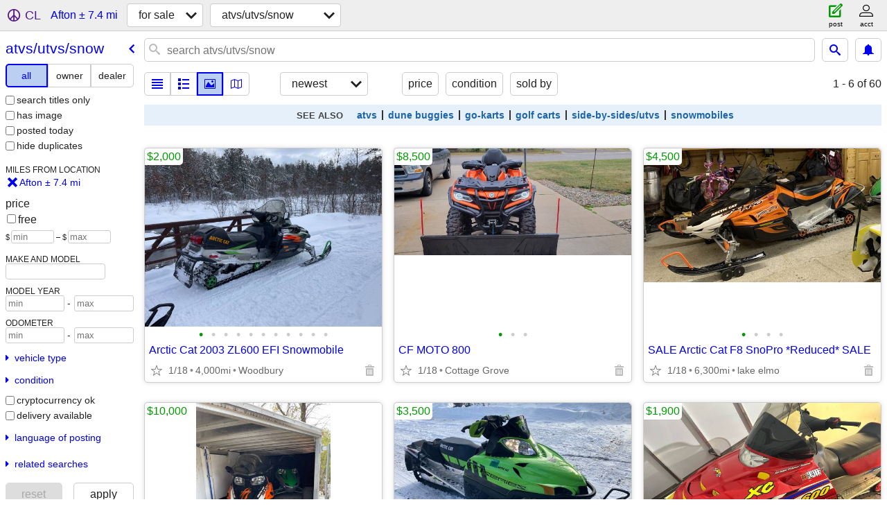

--- FILE ---
content_type: text/html; charset=utf-8
request_url: https://minneapolis.craigslist.org/search/afton-mn/sna
body_size: 5237
content:
<!DOCTYPE html>
<html>
<head>
    
	<meta charset="UTF-8">
	<meta http-equiv="X-UA-Compatible" content="IE=Edge">
	<meta name="viewport" content="width=device-width,initial-scale=1">
	<meta property="og:site_name" content="craigslist">
	<meta name="twitter:card" content="preview">
	<meta property="og:title" content="Atvs, Utvs, Snowmobiles For Sale near Afton, MN - craigslist">
	<meta name="description" content="Atvs, Utvs, Snowmobiles For Sale near Afton, MN - craigslist">
	<meta property="og:description" content="Atvs, Utvs, Snowmobiles For Sale near Afton, MN - craigslist">
	<meta property="og:url" content="https://minneapolis.craigslist.org/search/afton-mn/sna">
	<title>Atvs, Utvs, Snowmobiles For Sale near Afton, MN - craigslist</title>
	<link rel="canonical" href="https://minneapolis.craigslist.org/search/afton-mn/sna">
	<link rel="alternate" href="https://minneapolis.craigslist.org/search/afton-mn/sna" hreflang="x-default">



    <link rel="icon" href="/favicon.ico" id="favicon" />

<script type="application/ld+json" id="ld_searchpage_data" >
    {"@type":"SearchResultsPage","@context":"https://schema.org","description":"Atvs, Utvs, Snowmobiles For Sale in Afton, MN","contentLocation":{"@type":"City","containedIn":{"name":"MN","@type":"State"},"name":"Afton"},"breadcrumb":{"@context":"https://schema.org","@type":"BreadcrumbList","itemListElement":[{"position":1,"@type":"ListItem","name":"minneapolis.craigslist.org","item":"https://minneapolis.craigslist.org"},{"item":"https://minneapolis.craigslist.org/search/afton-mn/sss","name":"for sale","@type":"ListItem","position":2},{"position":3,"@type":"ListItem","name":"atvs/utvs/snow","item":"https://minneapolis.craigslist.org/search/afton-mn/sna"}]}}
</script>


<script type="application/ld+json" id="ld_searchpage_results" >
    {"itemListElement":[{"item":{"@type":"Product","@context":"http://schema.org","description":"","offers":{"@type":"Offer","price":"2000.00","priceCurrency":"USD","availableAtOrFrom":{"@type":"Place","address":{"addressLocality":"Saint Paul","@type":"PostalAddress","addressRegion":"MN","addressCountry":"","postalCode":"","streetAddress":""},"geo":{"latitude":44.8985014754333,"longitude":-92.9230022392371,"@type":"GeoCoordinates"}}},"image":["https://images.craigslist.org/00404_5W2P6zqMxvR_0CI0t2_600x450.jpg","https://images.craigslist.org/00y0y_8NdadWVKIVf_0CI0t2_600x450.jpg","https://images.craigslist.org/01111_aMqoKDSCBOf_0CI0t2_600x450.jpg","https://images.craigslist.org/00t0t_eIwyBvS9LDq_0CI0t2_600x450.jpg","https://images.craigslist.org/00V0V_9BSRfGvpVTd_0CI0t2_600x450.jpg","https://images.craigslist.org/00707_kVZz6gCHJxN_0CI0t2_600x450.jpg","https://images.craigslist.org/00303_jLTqBsMIOF7_0CI0t2_600x450.jpg","https://images.craigslist.org/00000_8VHeO5Z47Rk_0CI0t2_600x450.jpg","https://images.craigslist.org/00J0J_ikB490T9SMq_0CI0t2_600x450.jpg","https://images.craigslist.org/00S0S_5fwUdFDmZFm_0CI0t2_600x450.jpg","https://images.craigslist.org/00606_jzIdoMayqat_0CI0t2_600x450.jpg"],"name":"Arctic Cat 2003 ZL600 EFI Snowmobile"},"@type":"ListItem","position":"0"},{"item":{"name":"CF MOTO 800","image":["https://images.craigslist.org/00s0s_lvEvFDPzYq0_0CI0hr_600x450.jpg","https://images.craigslist.org/01414_5qziIRxYfsq_0CI0hr_600x450.jpg","https://images.craigslist.org/00M0M_ceKbvdOMWfh_0CI0hr_600x450.jpg"],"offers":{"@type":"Offer","price":"8500.00","priceCurrency":"USD","availableAtOrFrom":{"@type":"Place","geo":{"longitude":-92.939299450761,"latitude":44.8308002094065,"@type":"GeoCoordinates"},"address":{"addressCountry":"","addressRegion":"MN","streetAddress":"","postalCode":"","addressLocality":"Cottage Grove","@type":"PostalAddress"}}},"description":"","@context":"http://schema.org","@type":"Product"},"@type":"ListItem","position":"1"},{"position":"2","@type":"ListItem","item":{"offers":{"@type":"Offer","price":"4500.00","priceCurrency":"USD","availableAtOrFrom":{"address":{"@type":"PostalAddress","addressLocality":"Lake Elmo","addressCountry":"","addressRegion":"MN","streetAddress":"","postalCode":""},"geo":{"@type":"GeoCoordinates","latitude":44.9505850578813,"longitude":-92.8593655358088},"@type":"Place"}},"image":["https://images.craigslist.org/00o0o_7Uiivx7jL5k_0Ay0kI_600x450.jpg","https://images.craigslist.org/00505_9GtTfhgsYSY_0CI0eM_600x450.jpg","https://images.craigslist.org/00606_fQm1WkmSFCO_0t20CI_600x450.jpg","https://images.craigslist.org/00T0T_6q4cKVhfJjM_0CI0t2_600x450.jpg"],"name":"SALE  Arctic Cat F8 SnoPro *Reduced* SALE","@type":"Product","@context":"http://schema.org","description":""}},{"@type":"ListItem","position":"3","item":{"name":"SALE  F8 SnoPro Arctic Cat Snowmobile 3 Bed Enclosed Low Profile Trailer","image":["https://images.craigslist.org/00r0r_518Wxu6Gq1N_0t20CI_600x450.jpg","https://images.craigslist.org/00A0A_f0rBcExvRU9_0CI0t2_600x450.jpg","https://images.craigslist.org/00c0c_kBDjp1pCdHr_0CI0iF_600x450.jpg","https://images.craigslist.org/01313_hrvPhmDQmPe_0CI0jx_600x450.jpg","https://images.craigslist.org/00o0o_7Uiivx7jL5k_0Ay0kI_600x450.jpg","https://images.craigslist.org/00B0B_h8LvWlkSW9V_0vr0kI_600x450.jpg","https://images.craigslist.org/00w0w_dJzbmlqnms1_0CI0eM_600x450.jpg","https://images.craigslist.org/00F0F_hHMGOutt8UD_0CI0t2_600x450.jpg","https://images.craigslist.org/00y0y_7MVLp2fUAzK_0CI0t2_600x450.jpg"],"offers":{"@type":"Offer","price":"10000.00","availableAtOrFrom":{"@type":"Place","geo":{"longitude":-92.8633951479817,"latitude":44.9510457159486,"@type":"GeoCoordinates"},"address":{"streetAddress":"","postalCode":"","addressCountry":"","addressRegion":"MN","addressLocality":"Lake Elmo","@type":"PostalAddress"}},"priceCurrency":"USD"},"description":"","@context":"http://schema.org","@type":"Product"}},{"@type":"ListItem","position":"4","item":{"name":"Arctic cat 2011 M-series 800 snow pro limited","image":["https://images.craigslist.org/00U0U_4ajbm73CPdr_0CI0t2_600x450.jpg","https://images.craigslist.org/00Y0Y_k0lHzYu27I1_0CI0t2_600x450.jpg","https://images.craigslist.org/00T0T_e3yEaQMvhV7_0CI0t2_600x450.jpg","https://images.craigslist.org/00q0q_kzueMVSHElq_0CI0t2_600x450.jpg","https://images.craigslist.org/00404_jDFbQxFlgNZ_0t20CI_600x450.jpg","https://images.craigslist.org/00J0J_lzlrPAqhhdH_0CI0t2_600x450.jpg","https://images.craigslist.org/00q0q_gn3g6GWAbfY_0CI0t2_600x450.jpg","https://images.craigslist.org/00e0e_8KVBF6b6WWE_0CI0t2_600x450.jpg"],"offers":{"@type":"Offer","price":"3500.00","availableAtOrFrom":{"@type":"Place","address":{"@type":"PostalAddress","addressLocality":"Cottage Grove","addressRegion":"MN","addressCountry":"","postalCode":"","streetAddress":""},"geo":{"latitude":44.8308002094065,"longitude":-92.939299450761,"@type":"GeoCoordinates"}},"priceCurrency":"USD"},"description":"","@type":"Product","@context":"http://schema.org"}},{"item":{"name":"2001 Polaris Edge 600 XCSP","image":["https://images.craigslist.org/01616_epXdowOTUaz_0CI0t2_600x450.jpg","https://images.craigslist.org/00Z0Z_apYpnTIKSwc_0CI0t2_600x450.jpg","https://images.craigslist.org/00s0s_38uVVNPokpL_0CI0t2_600x450.jpg","https://images.craigslist.org/00O0O_ltE9qzxpiuD_0CI0t2_600x450.jpg","https://images.craigslist.org/00303_kdPQVTudX5v_0CI0t2_600x450.jpg"],"offers":{"availableAtOrFrom":{"@type":"Place","geo":{"latitude":44.814001659812,"longitude":-92.9260011003367,"@type":"GeoCoordinates"},"address":{"postalCode":"","streetAddress":"","addressRegion":"MN","addressCountry":"","addressLocality":"Cottage Grove","@type":"PostalAddress"}},"priceCurrency":"USD","price":"1900.00","@type":"Offer"},"description":"","@type":"Product","@context":"http://schema.org"},"@type":"ListItem","position":"5"},{"item":{"name":"Vintage 2002 RC Snowmobile","image":["https://images.craigslist.org/00c0c_3vk5ZuvkA4c_0CI0t2_600x450.jpg","https://images.craigslist.org/00T0T_hjaGWOmHQmA_0dp0t2_600x450.jpg","https://images.craigslist.org/00l0l_7qg3lMFUyas_0dp0t2_600x450.jpg","https://images.craigslist.org/00Y0Y_exaM1WBfxLi_0dp0t2_600x450.jpg","https://images.craigslist.org/00I0I_leQB7Gk3XMb_0dp0t2_600x450.jpg","https://images.craigslist.org/00e0e_9S1XLAvhock_0dp0t2_600x450.jpg","https://images.craigslist.org/00C0C_jyDo0tUXtGY_0dp0t2_600x450.jpg","https://images.craigslist.org/00L0L_5aMxevSR6GD_0dp0t2_600x450.jpg"],"offers":{"price":"15.00","@type":"Offer","priceCurrency":"USD","availableAtOrFrom":{"geo":{"latitude":44.7783648308723,"longitude":-92.8651988191207,"@type":"GeoCoordinates"},"address":{"@type":"PostalAddress","addressLocality":"Hastings","addressCountry":"","addressRegion":"MN","streetAddress":"","postalCode":""},"@type":"Place"}},"description":"","@type":"Product","@context":"http://schema.org"},"@type":"ListItem","position":"6"},{"item":{"description":"","@type":"Product","@context":"http://schema.org","image":["https://images.craigslist.org/00y0y_ljN2qbe48lb_0CI0t2_600x450.jpg","https://images.craigslist.org/01717_54pFEm9c6OV_0CI0t2_600x450.jpg","https://images.craigslist.org/00l0l_eRdQ7afEuRd_0CI0t2_600x450.jpg","https://images.craigslist.org/00l0l_2LRnbCbO0Eh_0CI0t2_600x450.jpg","https://images.craigslist.org/00M0M_6XJT6hqKRz4_0CI0t2_600x450.jpg","https://images.craigslist.org/00T0T_4xSWoS20iGA_0CI0t2_600x450.jpg"],"offers":{"availableAtOrFrom":{"@type":"Place","address":{"addressCountry":"","addressRegion":"MN","streetAddress":"","postalCode":"","@type":"PostalAddress","addressLocality":"Afton"},"geo":{"@type":"GeoCoordinates","longitude":-92.7721579216478,"latitude":44.8751895416241}},"priceCurrency":"USD","@type":"Offer","price":"650.00"},"name":"ATV OR UTV LOG HAULER  AND ATV/UTV TOW RIG SET UP"},"@type":"ListItem","position":"7"},{"position":"8","@type":"ListItem","item":{"offers":{"availableAtOrFrom":{"@type":"Place","address":{"@type":"PostalAddress","addressLocality":"Afton","streetAddress":"","postalCode":"","addressCountry":"","addressRegion":"MN"},"geo":{"@type":"GeoCoordinates","latitude":44.8696983141159,"longitude":-92.8233975372636}},"priceCurrency":"USD","@type":"Offer","price":"1200.00"},"image":["https://images.craigslist.org/00l0l_7eRlEUzLLul_1u80AI_600x450.jpg","https://images.craigslist.org/00P0P_diFjqsKEIT2_1761u8_600x450.jpg","https://images.craigslist.org/01515_avHVxTI3q3I_17212E_600x450.jpg","https://images.craigslist.org/01010_f8kzmrolyjz_0rj0T3_600x450.jpg","https://images.craigslist.org/00Q0Q_csmG5LpxgwZ_0Vb1u5_600x450.jpg","https://images.craigslist.org/00w0w_a0r4pXXb1YK_1730Qs_600x450.jpg","https://images.craigslist.org/00303_gmD2NJ2of8p_0IR17Z_600x450.jpg","https://images.craigslist.org/00p0p_7VmalyA4qeQ_1760Z9_600x450.jpg"],"name":"1990 Polaris Indy Classic","@context":"http://schema.org","@type":"Product","description":""}},{"position":"9","@type":"ListItem","item":{"description":"","@type":"Product","@context":"http://schema.org","image":["https://images.craigslist.org/00x0x_7YKSF3Lvv3q_0t20CI_600x450.jpg","https://images.craigslist.org/00L0L_kg6S4VTUQxr_0t20CI_600x450.jpg","https://images.craigslist.org/00g0g_dpu7PMFzFna_0t20CI_600x450.jpg","https://images.craigslist.org/00p0p_5mFJEihgwxn_0t20CI_600x450.jpg","https://images.craigslist.org/00707_e84l79xMRWs_0t20CI_600x450.jpg"],"offers":{"availableAtOrFrom":{"address":{"@type":"PostalAddress","addressLocality":"Saint Paul","postalCode":"","streetAddress":"","addressRegion":"MN","addressCountry":""},"geo":{"latitude":44.9346877708985,"longitude":-92.9023683101622,"@type":"GeoCoordinates"},"@type":"Place"},"priceCurrency":"USD","@type":"Offer","price":"60.00"},"name":"HJC Snowmobile Helmet"}},{"item":{"description":"","@context":"http://schema.org","@type":"Product","image":["https://images.craigslist.org/00404_gcwWJTFjW1n_0CI0i5_600x450.jpg"],"offers":{"price":"15.00","@type":"Offer","availableAtOrFrom":{"geo":{"latitude":44.9513975120348,"longitude":-92.8450971678374,"@type":"GeoCoordinates"},"address":{"@type":"PostalAddress","addressLocality":"Afton","postalCode":"","streetAddress":"","addressRegion":"MN","addressCountry":""},"@type":"Place"},"priceCurrency":"USD"},"name":"Polaris OEM 3211070 snowmobile drive belt"},"position":"10","@type":"ListItem"}],"@context":"https://schema.org","@type":"ItemList"}
</script>

    <style>
        body {
            font-family: sans-serif;
        }

        #no-js {
            position: fixed;
            z-index: 100000;
            top: 0;
            bottom: 0;
            left: 0;
            right: 0;
            overflow:auto;
            margin: 0;
            background: transparent;
        }

        #no-js h1 {
            margin: 0;
            padding: .5em;
            color: #00E;
            background-color: #cccccc;
        }

        #no-js  p {
            margin: 1em;
        }

        .no-js header,
        .no-js form,
        .no-js .tsb,
        .unsupported-browser header,
        .unsupported-browser form,
        .unsupported-browser .tsb {
            display: none;
        }

        #curtain {
            display: none;
            position: fixed;
            z-index: 9000;
            top: 0;
            bottom: 0;
            left: 0;
            right: 0;
            margin: 0;
            padding: 0;
            border: 0;
            background: transparent;
        }

        .show-curtain #curtain {
            display: block;
        }

        #curtain .cover,
        #curtain .content {
            position: absolute;
            display: block;
            top: 0;
            bottom: 0;
            left: 0;
            right: 0;
            margin: 0;
            padding: 0;
            border: 0;
        }

        #curtain .cover {
            z-index: 1;
            background-color: white;
        }

        .show-curtain #curtain .cover {
            opacity: 0.7;
        }

        .show-curtain.clear #curtain .cover {
            opacity: 0;
        }

        .show-curtain.opaque #curtain .cover {
            opacity: 1;
        }

        #curtain .content {
            z-index: 2;
            background: transparent;
            color: #00E;

            display: flex;
            flex-direction: column;
            justify-content: center;
            align-items: center;
        }

        .unrecoverable #curtain .content,
        .unsupported-browser #curtain .content {
            display: block;
            align-items: start;
        }

        #curtain h1 {
            margin: 0;
            padding: .5em;
            background-color: #cccccc;
        }

        #curtain  p {
            margin: 1em;
            color: black;
        }

        .pacify #curtain .icom-:after {
            content: "\eb23";
        }

        #curtain .text {
            display: none;
        }

        .loading #curtain .text.loading,
        .reading #curtain .text.reading,
        .writing #curtain .text.writing,
        .saving #curtain .text.saving,
        .searching #curtain .text.searching,
        .unrecoverable #curtain .text.unrecoverable,
        .message #curtain .text.message {
            display: block;
        }

        .unrecoverable #curtain .text.unrecoverable {
        }

        @keyframes rotate {
            from {
                transform: rotate(0deg);
            }
            to {
                transform: rotate(359deg);
            }
        }

        .pacify #curtain .icom- {
            font-size: 3em;
            animation: rotate 2s infinite linear;
        }
    </style>

    <style>
        body {
            margin: 0;
            border: 0;
            padding: 0;
        }

        ol.cl-static-search-results, .cl-static-header {
            display:none;
        }

        .no-js ol.cl-static-search-results, .no-js .cl-static-header {
            display:block;
        }
    </style>


</head>

<body  class="no-js"  >



    <div class="cl-content">
        <main>
        </main>
    </div>

    <div id="curtain">
        <div class="cover"></div>
        <div class="content">
            <div class="icom-"></div>
            <div class="text loading">loading</div>
            <div class="text reading">reading</div>
            <div class="text writing">writing</div>
            <div class="text saving">saving</div>
            <div class="text searching">searching</div>
            <div id="curtainText" class="text message"></div>
            <div class="text unrecoverable">
                 <p><a id="cl-unrecoverable-hard-refresh" href="#" onclick="location.reload(true);">refresh the page.</a></p>
             </div>
         </div>
    </div>



    <script>
        (function() {
            try {
                window.onpageshow = function(event) {
                    if (event.persisted && cl.upTime()>1000 && /iPhone/.test(navigator.userAgent)) {
                        window.location.reload();
                    }
                };

                window.addEventListener('DOMContentLoaded', function() {
                    document.body.classList.remove('no-js');
                });
                document.body.classList.remove('no-js');
            } catch(e) {
                console.log(e);
            }
        })();
    </script>

    
     
     <script src="https://www.craigslist.org/static/www/d58afecda5261cb9fcb91b2d144412254d004485.js" crossorigin="anonymous"></script>
     <script>
         window.cl.init(
             'https://www.craigslist.org/static/www/',
             '',
             'www',
             'search',
             {
'defaultLocale': "en_US",
'initialCategoryAbbr': "sna",
'location': {"postal":"55001","areaId":19,"lon":-92.818497,"radius":7.4,"lat":44.857433,"url":"minneapolis.craigslist.org","city":"Afton","region":"MN","country":"US"},
'seoLinks': 0
},
             0
         );
     </script>
     

    
    <iframe id="cl-local-storage" src="https://www.craigslist.org/static/www/localStorage-092e9f9e2f09450529e744902aa7cdb3a5cc868d.html" style="display:none;"></iframe>
    


    <script>
        window.cl.specialCurtainMessages = {
            unsupportedBrowser: [
                "We've detected you are using a browser that is missing critical features.",
                "Please visit craigslist from a modern browser."
            ],
            unrecoverableError: [
                "There was an error loading the page."
            ]
        };
    </script>
    <div class="cl-static-header">
        <a href="/">craigslist</a>
            <h1>Atvs, Utvs, Snowmobiles For Sale in Afton, MN</h1>
    </div>

    <ol class="cl-static-search-results">
        <li class="cl-static-hub-links">
            <div>see also</div>
                <p>
                    <a href="https://minneapolis.craigslist.org/search/afton-mn/sna-type-atv">
                        atvs
                    </a>
                </p>
                <p>
                    <a href="https://minneapolis.craigslist.org/search/afton-mn/sna-type-dunebuggy">
                        dune buggies
                    </a>
                </p>
                <p>
                    <a href="https://minneapolis.craigslist.org/search/afton-mn/sna-type-gokart">
                        go-karts
                    </a>
                </p>
                <p>
                    <a href="https://minneapolis.craigslist.org/search/afton-mn/sna-type-golfcart">
                        golf carts
                    </a>
                </p>
                <p>
                    <a href="https://minneapolis.craigslist.org/search/afton-mn/sna-type-sidebyside">
                        side-by-sides/utvs
                    </a>
                </p>
                <p>
                    <a href="https://minneapolis.craigslist.org/search/afton-mn/sna-type-snowmobile">
                        snowmobiles
                    </a>
                </p>
        </li>
        <li class="cl-static-search-result" title="Arctic Cat 2003 ZL600 EFI Snowmobile">
            <a href="https://minneapolis.craigslist.org/wsh/snw/d/saint-paul-arctic-cat-2003-zl600-efi/7901798532.html">
                <div class="title">Arctic Cat 2003 ZL600 EFI Snowmobile</div>

                <div class="details">
                    <div class="price">$2,000</div>
                    <div class="location">
                        Woodbury
                    </div>
                </div>
            </a>
        </li>
        <li class="cl-static-search-result" title="CF MOTO 800">
            <a href="https://minneapolis.craigslist.org/wsh/snw/d/cottage-grove-cf-moto-800/7894033445.html">
                <div class="title">CF MOTO 800</div>

                <div class="details">
                    <div class="price">$8,500</div>
                    <div class="location">
                        Cottage Grove
                    </div>
                </div>
            </a>
        </li>
        <li class="cl-static-search-result" title="SALE  Arctic Cat F8 SnoPro *Reduced* SALE">
            <a href="https://minneapolis.craigslist.org/wsh/snw/d/lake-elmo-sale-arctic-cat-f8-snopro/7907934672.html">
                <div class="title">SALE  Arctic Cat F8 SnoPro *Reduced* SALE</div>

                <div class="details">
                    <div class="price">$4,500</div>
                    <div class="location">
                        lake elmo
                    </div>
                </div>
            </a>
        </li>
        <li class="cl-static-search-result" title="SALE  F8 SnoPro Arctic Cat Snowmobile 3 Bed Enclosed Low Profile Trailer">
            <a href="https://minneapolis.craigslist.org/wsh/snw/d/lake-elmo-sale-f8-snopro-arctic-cat/7882159046.html">
                <div class="title">SALE  F8 SnoPro Arctic Cat Snowmobile 3 Bed Enclosed Low Profile Trailer</div>

                <div class="details">
                    <div class="price">$10,000</div>
                    <div class="location">
                        Lake Elmo
                    </div>
                </div>
            </a>
        </li>
        <li class="cl-static-search-result" title="Arctic cat 2011 M-series 800 snow pro limited">
            <a href="https://minneapolis.craigslist.org/wsh/snw/d/cottage-grove-arctic-cat-2011-series/7880848588.html">
                <div class="title">Arctic cat 2011 M-series 800 snow pro limited</div>

                <div class="details">
                    <div class="price">$3,500</div>
                    <div class="location">
                        Luck wisc, / cottage grove
                    </div>
                </div>
            </a>
        </li>
        <li class="cl-static-search-result" title="2001 Polaris Edge 600 XCSP">
            <a href="https://minneapolis.craigslist.org/wsh/snw/d/cottage-grove-2001-polaris-edge-600-xcsp/7909132390.html">
                <div class="title">2001 Polaris Edge 600 XCSP</div>

                <div class="details">
                    <div class="price">$1,900</div>
                    <div class="location">
                        Cottage Grove
                    </div>
                </div>
            </a>
        </li>
        <li class="cl-static-search-result" title="Vintage 2002 RC Snowmobile">
            <a href="https://minneapolis.craigslist.org/wsh/snw/d/hastings-vintage-2002-rc-snowmobile/7903288570.html">
                <div class="title">Vintage 2002 RC Snowmobile</div>

                <div class="details">
                    <div class="price">$15</div>
                    <div class="location">
                        Hastings
                    </div>
                </div>
            </a>
        </li>
        <li class="cl-static-search-result" title="ATV OR UTV LOG HAULER  AND ATV/UTV TOW RIG SET UP">
            <a href="https://minneapolis.craigslist.org/wsh/snw/d/afton-atv-or-utv-log-hauler-and-atv-utv/7892368788.html">
                <div class="title">ATV OR UTV LOG HAULER  AND ATV/UTV TOW RIG SET UP</div>

                <div class="details">
                    <div class="price">$650</div>
                    <div class="location">
                        AFTON MN
                    </div>
                </div>
            </a>
        </li>
        <li class="cl-static-search-result" title="1990 Polaris Indy Classic">
            <a href="https://minneapolis.craigslist.org/wsh/snw/d/afton-1990-polaris-indy-classic/7906132308.html">
                <div class="title">1990 Polaris Indy Classic</div>

                <div class="details">
                    <div class="price">$1,200</div>
                    <div class="location">
                        Afton
                    </div>
                </div>
            </a>
        </li>
        <li class="cl-static-search-result" title="HJC Snowmobile Helmet">
            <a href="https://minneapolis.craigslist.org/wsh/snw/d/saint-paul-hjc-snowmobile-helmet/7897994513.html">
                <div class="title">HJC Snowmobile Helmet</div>

                <div class="details">
                    <div class="price">$60</div>
                    <div class="location">
                        Woodbury
                    </div>
                </div>
            </a>
        </li>
        <li class="cl-static-search-result" title="Polaris OEM 3211070 snowmobile drive belt">
            <a href="https://minneapolis.craigslist.org/wsh/snw/d/afton-polaris-oem-snowmobile-drive-belt/7903637426.html">
                <div class="title">Polaris OEM 3211070 snowmobile drive belt</div>

                <div class="details">
                    <div class="price">$15</div>
                    <div class="location">
                        Lake Elmo
                    </div>
                </div>
            </a>
        </li>
    </ol>
</body>
</html>


--- FILE ---
content_type: text/json; charset=UTF-8
request_url: https://minneapolis.craigslist.org/search/field/price?cl_url=https%3A%2F%2Fminneapolis.craigslist.org%2Fsearch%2Fafton-mn%2Fsna
body_size: 88
content:
{"data":{"values":[15,15,60,650,1200,1900,2000,3500,4500,8500,10000],"error":""}}